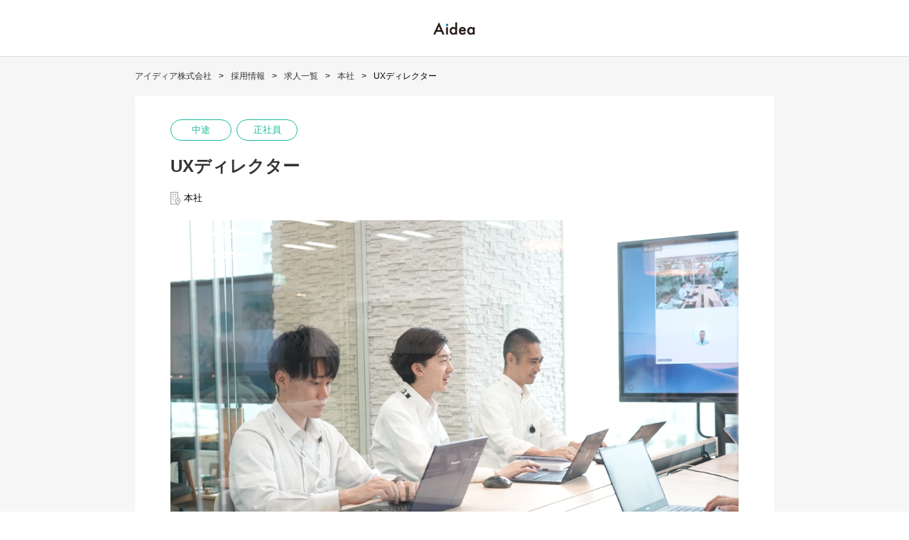

--- FILE ---
content_type: text/html; charset=utf-8
request_url: https://recruit.jobcan.jp/aidea/job_offers/1801386
body_size: 34368
content:
<!DOCTYPE html>
<html lang="ja">
<head prefix="og: http://ogp.me/ns#">
<meta charset="UTF-8">
<link rel="icon" href="/static/favicon.ico">
<meta name="description" content="本社のUXディレクター（北海道・青森県・岩手県・宮城県・秋田県・山形県・福島県・茨城県・栃木県・群馬県・埼玉県・千葉県・東京都・神奈川県・新潟県・富山県・石川県・福井県・山梨県・長野県・岐阜県・静岡県・愛知県・三重県・滋賀県・京都府・大阪府・兵庫県・奈良県・和歌山県・鳥取県・島根県・岡山県・広島県・山口県・徳島県・香川県・愛媛県・高知県・福岡県・佐賀県・長崎県・熊本県・大分県・宮崎県・鹿児島県・沖縄県）の正社員の募集情報です（アイディア株式会社）" />
<meta property="og:locale" content="ja_JP">
<meta property="og:site_name" content="アイディア株式会社 採用情報">
<meta property="og:title" content="UXディレクター(本社)の採用情報 | アイディア株式会社">
<meta property="og:type" content="article">
<meta property="og:url" content="https://recruit.jobcan.jp/aidea/job_offers/1801386">
<meta property="og:image" content="https://storage.googleapis.com/ats-public-files.ats.jobcan.jp/job_offer/main_image_file/1801386/DSC06738.JPG">
<meta property="og:description" content="本社のUXディレクター（北海道・青森県・岩手県・宮城県・秋田県・山形県・福島県・茨城県・栃木県・群馬県・埼玉県・千葉県・東京都・神奈川県・新潟県・富山県・石川県・福井県・山梨県・長野県・岐阜県・静岡県・愛知県・三重県・滋賀県・京都府・大阪府・兵庫県・奈良県・和歌山県・鳥取県・島根県・岡山県・広島県・山口県・徳島県・香川県・愛媛県・高知県・福岡県・佐賀県・長崎県・熊本県・大分県・宮崎県・鹿児島県・沖縄県）の正社員の募集情報です（アイディア株式会社）">
<meta name="twitter:card" content="summary_large_image" />
<meta name="twitter:description" content="本社のUXディレクター（北海道・青森県・岩手県・宮城県・秋田県・山形県・福島県・茨城県・栃木県・群馬県・埼玉県・千葉県・東京都・神奈川県・新潟県・富山県・石川県・福井県・山梨県・長野県・岐阜県・静岡県・愛知県・三重県・滋賀県・京都府・大阪府・兵庫県・奈良県・和歌山県・鳥取県・島根県・岡山県・広島県・山口県・徳島県・香川県・愛媛県・高知県・福岡県・佐賀県・長崎県・熊本県・大分県・宮崎県・鹿児島県・沖縄県）の正社員の募集情報です（アイディア株式会社）">
<meta name="twitter:image:src" content="https://storage.googleapis.com/ats-public-files.ats.jobcan.jp/job_offer/main_image_file/1801386/DSC06738.JPG">
<meta name="viewport" content="width=device-width, initial-scale=1.0">
<meta http-equiv="X-UA-Compatible" content="ie=edge">
<title>UXディレクター(本社)の採用情報 | アイディア株式会社</title>
<script>
//<![CDATA[
window.gon={};gon.work_location_markers=[];gon.valid_work_location_marker_index=null;gon.branch_marker={"name":"本社","address":"東京都新宿区新宿4丁目1番6号 JR新宿ミライナタワー22階","lat":35.6887,"lng":139.702};gon.google_maps_config={"id":1479519,"client_id":6225,"job_offer_id":1801386,"display_branch_map":false,"display_work_locations_map":false,"deleted_at":null,"created_at":"2023-11-06T11:42:11.000+09:00","updated_at":"2023-11-06T11:42:11.000+09:00"};
//]]>
</script>
<script src="/assets/application-93b99dfef8759d9ad95a2402b48deb978d0ff83e1e3dee29c7c5111cf0f4dbde.js"></script>
<script src="/assets/job_offers-5234a801bc19ccf7367c8546ae374416160129886d3af2f7933ae87f702d0886.js"></script>
<script src="https://cdnjs.cloudflare.com/ajax/libs/moment.js/2.8.2/moment.min.js"></script>
<link rel="stylesheet" href="/assets/application-f27f2088156447854cc2e6d1a2cbfdbd8bd71b4ccbe686ffb18f6e05524ef23d.css" media="all" />
<link rel="stylesheet" href="/assets/job_offers-6edd495f39c3a9a4abff09c3354dd5658815eaa0a0c13ed091e636833035b98c.css" media="all" />
<meta name="csrf-param" content="authenticity_token" />
<meta name="csrf-token" content="ws6aVU7gXyHdePs3rs9-dd0E4dhZVHKSHOtKINMcC8g6dIkLypLAiD2sL0ZRq6EkTDqVTkhR7YRCtc7yCAhzUw" />
  <!-- Google Analytics(GA4) -->
  <!-- End Google Analytics(GA4) -->


<script type="application/ld+json">{
  "@context": "http://schema.org/",
  "@type": "JobPosting",
  "title": "UXディレクター",
  "description": "<p>【ミッション】 \nアイディアは、AIとIoTで海事産業の未来を形成する、スケール段階 (ミドルステージ) のスタートアップです。業界が求めるDXを具体化し、海事産業の全体にアプローチできるプラットフォーム Aisea (アイシア) を手段として、クライアントの具体的な課題を解決しています。 \nUXディレクターは、営業/コンサルチームと連携し、UXの観点での課題解決がミッションとなります。 \nDXを推進する上で、デザイン領域が重要視されるため、顧客からのヒアリングや提案、実装プランも含めた役割を担います。\n\n 【業務内容】 \n・ワイヤーフレーム/プロトタイプを使った顧客提案、折衝\n・デザイン（UI/UX）設計/実装\n・UXチームの構築\n\n 【魅力】 \n海事産業は聞き慣れない産業かもしれませんが、スケールが大きく社会性の高い産業の1つです。\nこの海事産業でもDXを活用した取り組みが活発になりつつあり、弊社はIT企業として顧客のDXを支援しています。\nUXディレクターはこの活動の中核であり、業界の発展に向けた貴重な経験が積めます。\n</p><p>＜採用情報＞</p><p>▼定員</p><p>1 名</p><p>▼勤務時間</p><p>■フレックスタイム制\r\n（コアタイム11：00-15：00／フレキシブルタイム8：00-22：00）\r\n\r\n■リモート勤務相談OK</p><p>▼想定給与</p><p>700 〜 1,000万円\r\n■給与体系：年俸制\r\n■給与改定：年1回\r\n■賞与：なし\r\n■試用期間：6ヶ月（条件などは変わりません）\r\n※前給実績、経験、能力等を考慮の上、当社規定に基づいて優遇</p><p>▼休日・休暇</p><p>■年間休日120日以上\r\n■完全週休2日制（土日祝）\r\n■有給休暇（初年度10日）\r\n■年末年始休暇\r\n■慶弔休暇\r\n■産前産後・育児休暇\r\n■介護休暇\r\n■子の看護休暇（5日）：通常の有給プラスで支給</p><p>▼必須スキル・経験</p><p>・デザインプロセスにおけるUXデザインのご経験3年\n※インパネ（車ダッシュボード）設計に興味のあるあ方</p><p>▼歓迎スキル・経験</p><p>・Figmaの使用のご経験\r\n・業務システムのデザイン制作のご経験\r\n・デザインの実装に向けた開発者との連携\r\n・チームをリードするプロジェクトマネジメントのご経験</p><p>▼求める人物像</p><p>・顧客やチームと一緒に良いサービス/プロダクトを作りたい方\r\n・アウトプットだけではなくインプットにも積極的な方\r\n・不確実な要素がある中、色々なことに挑戦できる方\r\n・デザインが好きな方</p><p>▼待遇</p><p>■各種社会保険完備（雇用・健康・労災・厚生年金）\r\n■交通費全額支給\r\n■定期健康診断\r\n■ドリンク・コーヒー・菓子無料\r\n■屋外に喫煙場所あり</p><p>▼勤務地</p><p>北海道・青森県・岩手県・宮城県・秋田県・山形県・福島県・茨城県・栃木県・群馬県・埼玉県・千葉県・東京都・神奈川県・新潟県・富山県・石川県・福井県・山梨県・長野県・岐阜県・静岡県・愛知県・三重県・滋賀県・京都府・大阪府・兵庫県・奈良県・和歌山県・鳥取県・島根県・岡山県・広島県・山口県・徳島県・香川県・愛媛県・高知県・福岡県・佐賀県・長崎県・熊本県・大分県・宮崎県・鹿児島県・沖縄県</p><p>▼募集拠点</p><p>本社&lt;br&gt;東京都新宿区新宿4丁目1番6号 JR新宿ミライナタワー22階</p>",
  "datePosted": "2025-10-21T14:13:27+09:00",
  "hiringOrganization": {
    "@type": "Organization",
    "name": "アイディア株式会社",
    "sameAs": "https://aidea.biz/",
    "logo": "https://storage.googleapis.com/ats-public-files.ats.jobcan.jp/job_offer_page_config/logo_image_file/5997/aidea_logo_-_%E3%82%B3%E3%83%94%E3%83%BC.jpg"
  },
  "identifier": {
    "@type": "PropertyValue",
    "name": "アイディア株式会社",
    "value": "1801386"
  },
  "jobLocation": {
    "@type": "Place",
    "address": {
      "@type": "PostalAddress",
      "addressCountry": "JP",
      "postalCode": "160-0022",
      "addressRegion": "東京都",
      "addressLocality": "新宿区",
      "streetAddress": "新宿4丁目1番6号"
    }
  },
  "baseSalary": {
    "@type": "MonetaryAmount",
    "value": "700 〜 1,000万円\r\n■給与体系：年俸制\r\n■給与改定：年1回\r\n■賞与：なし\r\n■試用期間：6ヶ月（条件などは変わりません）\r\n※前給実績、経験、能力等を考慮の上、当社規定に基づいて優遇"
  }
}</script>
</head>
<body>
    <!-- facebook -->
<div id="fb-root"></div>
<script>
(function(d, s, id) {
  var js, fjs = d.getElementsByTagName(s)[0];
  if (d.getElementById(id)) return;
  js = d.createElement(s); js.id = id;
  js.src = "//connect.facebook.net/ja_JP/sdk.js#xfbml=1&version=v2.8";
  fjs.parentNode.insertBefore(js, fjs);
}(document, 'script', 'facebook-jssdk'));
</script>


    <div class="wrapper">
        <header class="header">
<div class="pc-header sp-hide">
<div class="header-logo-inner">
<a href="/aidea"><img alt="logo" src="https://storage.googleapis.com/ats-public-files.ats.jobcan.jp/job_offer_page_config/logo_image_file/5997/aidea_logo_-_%E3%82%B3%E3%83%94%E3%83%BC.jpg" /></a>
</div>
</div>
<div class="sp-header">
<div class="sp-header-img">
<a href="/aidea"><img alt="logo" src="https://storage.googleapis.com/ats-public-files.ats.jobcan.jp/job_offer_page_config/logo_image_file/5997/aidea_logo_-_%E3%82%B3%E3%83%94%E3%83%BC.jpg" /></a>
</div>
<div class="sp-header-button">
<button type="button" class="js-toggle-search">
<img alt="search" src="/assets/search-a7cf005bd9c2f6be6534b3512e596b60a5bb6fa1c9458661ce731e46f0f3f442.svg" />
</button>
</div>
</div>
<form id="header_search_form" action="/aidea/list/all/all" accept-charset="UTF-8" method="post"><input name="utf8" type="hidden" value="&#x2713;" autocomplete="off" /><input type="hidden" name="authenticity_token" value="xpZ-jSufvkN9UaeVDqFB3Oj5M_NG-gW44i8Kym4ZGHpEUZyRduvYxHQr7-skk33vEKH6yOQXm_XQwLt_O7h7Tg" autocomplete="off" />
<div class="sp-search-content is-hide">
<ul class="sp-search-menu">
<li><input type="text" name="freeword" id="freeword" value="" placeholder="フリーワード" class="input-text" /></li>
<li>
<div class="search-select">
<select name="category_id" id="category_id"><option value="">カテゴリー</option>
<option value="36817">中途</option>
<option value="39128">求人ページ公開</option></select>
</div>
</li>
<li>
<div class="search-select">
<select name="prefectures" id="select_prefectures"><option value="">勤務地</option>
<option value="tokyo">東京都</option>
<option value="hokkaido">北海道</option>
<option value="aomori">青森県</option>
<option value="iwate">岩手県</option>
<option value="miyagi">宮城県</option>
<option value="akita">秋田県</option>
<option value="yamagata">山形県</option>
<option value="fukushima">福島県</option>
<option value="ibaraki">茨城県</option>
<option value="tochigi">栃木県</option>
<option value="gunma">群馬県</option>
<option value="saitama">埼玉県</option>
<option value="chiba">千葉県</option>
<option value="kanagawa">神奈川県</option>
<option value="niigata">新潟県</option>
<option value="toyama">富山県</option>
<option value="ishikawa">石川県</option>
<option value="fukui">福井県</option>
<option value="yamanashi">山梨県</option>
<option value="nagano">長野県</option>
<option value="gifu">岐阜県</option>
<option value="shizuoka">静岡県</option>
<option value="aichi">愛知県</option>
<option value="mie">三重県</option>
<option value="shiga">滋賀県</option>
<option value="kyoto">京都府</option>
<option value="osaka">大阪府</option>
<option value="hyogo">兵庫県</option>
<option value="nara">奈良県</option>
<option value="wakayama">和歌山県</option>
<option value="tottori">鳥取県</option>
<option value="shimane">島根県</option>
<option value="okayama">岡山県</option>
<option value="hiroshima">広島県</option>
<option value="yamaguchi">山口県</option>
<option value="tokushima">徳島県</option>
<option value="kagawa">香川県</option>
<option value="ehime">愛媛県</option>
<option value="kochi">高知県</option>
<option value="fukuoka">福岡県</option>
<option value="saga">佐賀県</option>
<option value="nagasaki">長崎県</option>
<option value="kumamoto">熊本県</option>
<option value="oita">大分県</option>
<option value="miyazaki">宮崎県</option>
<option value="kagoshima">鹿児島県</option>
<option value="okinawa">沖縄県</option></select>
</div>
</li>
<li>
<div class="search-select">
<select name="employment_type_id" id="employment_type_id"><option value="">雇用形態</option>
<option value="25903">フリーランス</option>
<option value="25680">契約社員</option>
<option value="25679">正社員</option></select>
</div>
</li>
</ul>
<div class="button-area">
<input type="submit" class="search-button" value="この条件で検索" style="background-color:#1abc9c;color:#fff;">
</div>
</div>
</form></header>

        <main><section class="section-narrow" style="background-color: #f6f6f6;">
  <div class="content-box-wide">
    <ul class="breadcrumb sp-hide"><li><a class="a_class" href="https://aidea.biz/">アイディア株式会社</a></li><li><a class="a_class" href="/aidea">採用情報</a></li><li><a class="a_class" href="/aidea/list">求人一覧</a></li><li><a class="a_class" href="/aidea/list/b001">本社</a></li><li>UXディレクター</li></ul>
  </div>
  <div class="job-offer-box">
    <ul class="job-offer-label">
  <li>中途</li>
<li>正社員</li>
</ul>

<h1 class="job-offer-detail-title" style="color:#333333;">
  UXディレクター
</h1>

  <p class="job-offer-address">
    <img alt="拠点" src="/assets/icon-kyoten-191a00838f8f4bc947345fe00660fe1604cd04925a5c1250c6c6b07b3e4ac077.svg" />
    本社
  </p>

<div class="job-offer-table">
  <div class="job-offer-table-left">
  </div>
</div>

  <img alt="job-image" class="job-offer-main-image" src="https://storage.googleapis.com/ats-public-files.ats.jobcan.jp/job_offer/main_image_file/1801386/DSC06738.JPG" />

<div class="job-offer-text">
  <div class="job-offer-description-full">
    <p>
      【ミッション】 <br />アイディアは、AIとIoTで海事産業の未来を形成する、スケール段階 (ミドルステージ) のスタートアップです。業界が求めるDXを具体化し、海事産業の全体にアプローチできるプラットフォーム Aisea (アイシア) を手段として、クライアントの具体的な課題を解決しています。 <br />UXディレクターは、営業/コンサルチームと連携し、UXの観点での課題解決がミッションとなります。 <br />DXを推進する上で、デザイン領域が重要視されるため、顧客からのヒアリングや提案、実装プランも含めた役割を担います。<br /><br /> 【業務内容】 <br />・ワイヤーフレーム/プロトタイプを使った顧客提案、折衝<br />・デザイン（UI/UX）設計/実装<br />・UXチームの構築<br /><br /> 【魅力】 <br />海事産業は聞き慣れない産業かもしれませんが、スケールが大きく社会性の高い産業の1つです。<br />この海事産業でもDXを活用した取り組みが活発になりつつあり、弊社はIT企業として顧客のDXを支援しています。<br />UXディレクターはこの活動の中核であり、業界の発展に向けた貴重な経験が積めます。<br />
    </p>
  </div>
</div>

      <div class="content-box-item">
  <h2 class="job-offer-detail-sub-title" style="color: #333333;">
    海事産業は経済活動や生活を支える重要なインフラ
  </h2>

  <div class="box-text">
    <p><p>日常生活を送るうえで欠かせない食料や日用品の数々……。 その一つひとつが、どのように手元に運ばれてきているかご存じでしょうか？ 空輸や陸送など、さまざまな運び方があるなかで、海運は国内輸送では約4割、海外輸送ではなんと9割以上を占めています。 海運が機能していなければ、明日の生活に支障をきたす……といっても過言ではありません。 経済活動や暮らしを支える重要なインフラである海事業界。 当社では、そんな海事産業を支える大規模なプラットフォーム「Aisea（アイシア）」を開発・提供しています。</p></p>
  </div>

  <div class="image-box">
      <div class="one-image">
          <img src="https://storage.googleapis.com/ats-public-files.ats.jobcan.jp/job_offer_introduction_image/image_file/234990/DSC05721.JPG" />

      </div>
  </div>

</div>

      <div class="content-box-item">
  <h2 class="job-offer-detail-sub-title" style="color: #333333;">
    「Aisea（アイシア）」はどんなサービス？
  </h2>

  <div class="box-text">
    <p><p>「Aisea（アイシア）」は、海運や造船、港湾事業などからなる海事産業向けに開発・提供している「IoT×AI×Cloud」のDXプラットフォームです。 イメージしやすいのが、安全航行のサポート機能。 船舶には、レーダーや各種計器などの法定装備品が搭載されていますが、使いこなすには長年の「勘」や「経験」によるところが大きく、安全に運航するための障壁となっていました。 「Aisea（アイシア）」では、船舶向けの位置情報サービスで周辺状況の確認ができたり、衝突防止機能により狭い海域などでの衝突リスクを抑止できたりと、安全運船のサポートとなるシステムを提供しています。 さらにバーチャル無線などによる航行中の状況把握やコミュニケーションに役立つ機能を提供することで、経験や勘にとらわれない安全運航を実現しています。 他にも、海運業の方向けに運航管理サービスや船員の労務管理サービスなどを提供していたりと、海事産業のありとあらゆる業態に向けたサービスを開発・提供しています。 プロダクト詳細はこちら→<a href="https://aisea.net" target="_blank">https://aisea.net</a></p></p>
  </div>

  <div class="image-box">
      <div class="one-image">
          <img src="https://storage.googleapis.com/ats-public-files.ats.jobcan.jp/job_offer_introduction_image/image_file/234989/DSC06755.JPG" />

      </div>
  </div>

</div>

      <div class="content-box-item">
  <h2 class="job-offer-detail-sub-title" style="color: #333333;">
    レガシーな海事業界のDX＆自律運航への挑戦
  </h2>

  <div class="box-text">
    <p><p>実は代表が別事業で港湾事業を営んでおり、これまで当事者として海事産業のDXに取り組んできました。 というのも、海事産業は保守的な歴史的背景からレガシーな業界で、あまりデジタル化が進んでいないのが現状です。 例えば海運業では、動静管理（顧客から預かった荷物が計画通りに進んでるかを確認する重要な作業）を陸と船上間で電話やFAXで行っており、現場の方にかなりの負荷がかかっていました。 ですが「Aisea（アイシア）」の機能のひとつ、「Aisea PRO（アイシアプロ）」の運航管理サービスの登場により、アナログな手段で連絡を取り合わなくてもアプリ上で進捗を確認できるようになりました。負荷が大幅に軽減され、業務効率の大幅改善を図ることに成功しています。 その結果、現場に足を運ぶ必要がなくなり、リモート勤務の導入も可能になるなど伝統的な業界に新しい風を吹き込んでいます。 陸上の当たり前を海上の当たり前にする、そんなやりがいある仕事です。 また、2022年8月には船員労働管理サービス「Aisea Crew（アイシアクルー）」をリリースしました。 船上の労働環境を可視化し、共有・分析できることで人員不足により困窮している船舶業界の働き方改革に大きな貢献をしています。 他にも、舶用メーカーや造船所と連携して次世代の操船支援コンソールのコンセプトモデルとして「CaptainX（キャプテンエックス）」を開発し、新たな航海計器（レーダーやGPSなどの船舶搭載機器）の表現や3Dモデルを活用した機関モニタリングシステムなどの開発を進めております。 海事産業が抱える人員不足の解消や安全運航を実現する自律運航への挑戦を続けている最中です！</p></p>
  </div>

  <div class="image-box">
      <div class="one-image">
          <img src="https://storage.googleapis.com/ats-public-files.ats.jobcan.jp/job_offer_introduction_image/image_file/234343/DSC03073__2_.jpg" />

      </div>
  </div>

</div>

      <div class="content-box-item">
    <table class="content-table">
      <thead>
        <tr class="content-table-head">
          <th colspan="2">採用情報</th>
        </tr>
      </thead>

      <tbody>
        <!-- 採用情報 -->

              <!-- 定員 -->
                <tr class="content-table-line">
                  <td>定員</td>
                  <td>1 名</td>
                </tr>


              <!-- 通常のプリセット項目 -->
                <tr class="content-table-line">
                  <td>勤務時間</td>
                  <td>■フレックスタイム制<br />（コアタイム11：00-15：00／フレキシブルタイム8：00-22：00）<br /><br />■リモート勤務相談OK</td>
                </tr>


              <!-- 通常のプリセット項目 -->
                <tr class="content-table-line">
                  <td>想定給与</td>
                  <td>700 〜 1,000万円<br />■給与体系：年俸制<br />■給与改定：年1回<br />■賞与：なし<br />■試用期間：6ヶ月（条件などは変わりません）<br />※前給実績、経験、能力等を考慮の上、当社規定に基づいて優遇</td>
                </tr>


              <!-- 通常のプリセット項目 -->
                <tr class="content-table-line">
                  <td>休日・休暇</td>
                  <td>■年間休日120日以上<br />■完全週休2日制（土日祝）<br />■有給休暇（初年度10日）<br />■年末年始休暇<br />■慶弔休暇<br />■産前産後・育児休暇<br />■介護休暇<br />■子の看護休暇（5日）：通常の有給プラスで支給</td>
                </tr>



            <!-- 通常の求人項目 -->
              <tr class="content-table-line">
                <td>必須スキル・経験</td>
                <td>・デザインプロセスにおけるUXデザインのご経験3年<br />※インパネ（車ダッシュボード）設計に興味のあるあ方</td>
              </tr>


            <!-- 通常の求人項目 -->
              <tr class="content-table-line">
                <td>歓迎スキル・経験</td>
                <td>・Figmaの使用のご経験<br />・業務システムのデザイン制作のご経験<br />・デザインの実装に向けた開発者との連携<br />・チームをリードするプロジェクトマネジメントのご経験</td>
              </tr>


            <!-- 通常の求人項目 -->
              <tr class="content-table-line">
                <td>求める人物像</td>
                <td>・顧客やチームと一緒に良いサービス/プロダクトを作りたい方<br />・アウトプットだけではなくインプットにも積極的な方<br />・不確実な要素がある中、色々なことに挑戦できる方<br />・デザインが好きな方</td>
              </tr>


            <!-- 通常の求人項目 -->
              <tr class="content-table-line">
                <td>待遇</td>
                <td>■各種社会保険完備（雇用・健康・労災・厚生年金）<br />■交通費全額支給<br />■定期健康診断<br />■ドリンク・コーヒー・菓子無料<br />■屋外に喫煙場所あり</td>
              </tr>



              <!-- 地図表示スクリプト -->
              <!-- 勤務地情報 -->
                <tr class="content-table-line">
                  <td>勤務地</td>
                  <td class="td-contentTable__breakWordWrap">
                    <p><span>北海道</span>・<span>青森県</span>・<span>岩手県</span>・<span>宮城県</span>・<span>秋田県</span>・<span>山形県</span>・<span>福島県</span>・<span>茨城県</span>・<span>栃木県</span>・<span>群馬県</span>・<span>埼玉県</span>・<span>千葉県</span>・<span>東京都</span>・<span>神奈川県</span>・<span>新潟県</span>・<span>富山県</span>・<span>石川県</span>・<span>福井県</span>・<span>山梨県</span>・<span>長野県</span>・<span>岐阜県</span>・<span>静岡県</span>・<span>愛知県</span>・<span>三重県</span>・<span>滋賀県</span>・<span>京都府</span>・<span>大阪府</span>・<span>兵庫県</span>・<span>奈良県</span>・<span>和歌山県</span>・<span>鳥取県</span>・<span>島根県</span>・<span>岡山県</span>・<span>広島県</span>・<span>山口県</span>・<span>徳島県</span>・<span>香川県</span>・<span>愛媛県</span>・<span>高知県</span>・<span>福岡県</span>・<span>佐賀県</span>・<span>長崎県</span>・<span>熊本県</span>・<span>大分県</span>・<span>宮崎県</span>・<span>鹿児島県</span>・<span>沖縄県</span></p>
                  </td>
                </tr>


              <!-- 募集拠点情報 -->
                <tr class="content-table-line">
                  <td>募集拠点</td>
                  <td>
                    <p>本社</p>
                      <p>東京都新宿区新宿4丁目1番6号 JR新宿ミライナタワー22階</p>
                  </td>
                </tr>

      </tbody>
    </table>
  </div>

    
    <div class="button-area"><a target="_blank" class="entry-button" style="background-color:#1abc9c;color:#fff;" href="/aidea/entry/new/1801386">応募する</a></div>
  </div>
  <div class="job-offer-box">
<h2 class="job-offer-detail-sub-title">関連求人</h2>
<div class="swiper-container">
<ul class="swiper-wrapper">
<li class="slider-wrap swiper-slide">
  <a href="/aidea/job_offers/1801052?hide_breadcrumb=false&amp;hide_search=false" class="slider-item swiper-lazy">
      <img alt="job-image" src="https://storage.googleapis.com/ats-public-files.ats.jobcan.jp/job_offer/main_image_file/1801052/DSC03079(2).jpg" />
    <p>動画編集</p>
  </a>
</li>
<li class="slider-wrap swiper-slide">
  <a href="/aidea/job_offers/1368714?hide_breadcrumb=false&amp;hide_search=false" class="slider-item swiper-lazy">
      <img alt="job-image" src="https://storage.googleapis.com/ats-public-files.ats.jobcan.jp/job_offer/main_image_file/1368714/DSC06738__2_.JPG" />
    <p>プロジェクトマネージャー（マネージャー候補） </p>
  </a>
</li>
<li class="slider-wrap swiper-slide">
  <a href="/aidea/job_offers/1906450?hide_breadcrumb=false&amp;hide_search=false" class="slider-item swiper-lazy">
      <img alt="job-image" src="https://storage.googleapis.com/ats-public-files.ats.jobcan.jp/job_offer/main_image_file/1906450/DSC03079.jpg" />
    <p>採用人事</p>
  </a>
</li>
<li class="slider-wrap swiper-slide">
  <a href="/aidea/job_offers/1322406?hide_breadcrumb=false&amp;hide_search=false" class="slider-item swiper-lazy">
      <img alt="job-image" src="https://storage.googleapis.com/ats-public-files.ats.jobcan.jp/job_offer/main_image_file/1322406/DSC05520__4_.JPG" />
    <p>セールスディレクター（営業部長）</p>
  </a>
</li>
<li class="slider-wrap swiper-slide">
  <a href="/aidea/job_offers/1681437?hide_breadcrumb=false&amp;hide_search=false" class="slider-item swiper-lazy">
      <img alt="job-image" src="https://storage.googleapis.com/ats-public-files.ats.jobcan.jp/job_offer/main_image_file/1681437/DSC06751.JPG" />
    <p>プリセールス・セールスエンジニア</p>
  </a>
</li>
<li class="slider-wrap swiper-slide">
  <a href="/aidea/job_offers/432567?hide_breadcrumb=false&amp;hide_search=false" class="slider-item swiper-lazy">
      <img alt="job-image" src="/assets/related_link_dummy-3cab94d7a493563d420aefdf7944194c3d051f8678717e16beff1b3f93dddb1e.png" />
    <p>広報</p>
  </a>
</li>
<li class="slider-wrap swiper-slide">
  <a href="/aidea/job_offers/1317854?hide_breadcrumb=false&amp;hide_search=false" class="slider-item swiper-lazy">
      <img alt="job-image" src="https://storage.googleapis.com/ats-public-files.ats.jobcan.jp/job_offer/main_image_file/1317854/DSC05708.JPG" />
    <p>IoTエンジニア</p>
  </a>
</li>
<li class="slider-wrap swiper-slide">
  <a href="/aidea/job_offers/2196438?hide_breadcrumb=false&amp;hide_search=false" class="slider-item swiper-lazy">
      <img alt="job-image" src="https://storage.googleapis.com/ats-public-files.ats.jobcan.jp/job_offer/main_image_file/2196438/DSC03079.jpg" />
    <p>Webマーケター（新規事業領域／採用メディア）</p>
  </a>
</li>
<li class="slider-wrap swiper-slide">
  <a href="/aidea/job_offers/1322209?hide_breadcrumb=false&amp;hide_search=false" class="slider-item swiper-lazy">
      <img alt="job-image" src="https://storage.googleapis.com/ats-public-files.ats.jobcan.jp/job_offer/main_image_file/1322209/DSC06755__1_.JPG" />
    <p>テクノロジーコンサルタント（マネージャー候補）</p>
  </a>
</li>
<li class="slider-wrap swiper-slide">
  <a href="/aidea/job_offers/2187851?hide_breadcrumb=false&amp;hide_search=false" class="slider-item swiper-lazy">
      <img alt="job-image" src="https://storage.googleapis.com/ats-public-files.ats.jobcan.jp/job_offer/main_image_file/2187851/DSC03079.jpg" />
    <p>UI/UXデザイナー</p>
  </a>
</li>
</ul>
</div>
<div class="swiper-button-next swiper-button-black"></div>
<div class="swiper-button-prev swiper-button-black"></div>
</div>

</section>
</main>
        <footer>
      <div class="footer">
        <ul class="footer-nav-list"><li><a target="_blank" href="https://aidea.biz/company/">会社概要</a></li><li><a onclick="open_privacy_policy();return false;" href="#">採用応募における個人情報の取扱いについて</a></li><li><a target="_blank" href="https://aidea.biz/contact/">お問い合わせ</a></li></ul>
        
      </div>
    <div class="powered-by">
      <p>
        <small>Powered by</small>
        <a target="_blank" href="https://ats.jobcan.ne.jp/"><img height="22" alt="jobcan_ats_logo" src="/assets/jobcan_ats_footer_logo-45cf83401a22fec4db26f7d124e3078011871451d0884581423154c91b0a0422.svg" /></a>
      </p>
    </div>
</footer>

    </div>

    <script type="text/javascript">
<!---
  $(function(){
    // 勤務地検索のためPOST先変更
    $('#pc_select_prefectures').change(function() {
      var base_url = '/aidea/list';
      var new_url = '';
      if ($(this).val()) {
        new_url = base_url + '/all/' + $(this).val()
      } else {
        new_url = base_url
      }
      $("#pc_search_form").attr('action', new_url);
    });
  });

  var swiper = new Swiper('.swiper-container', {
    navigation: {
      nextEl: '.swiper-button-next',
      prevEl: '.swiper-button-prev',
    },
    pagination: '.swiper-pagination',
    paginationClickable: true,
    loop: true,
    slidesPerView: 3,
    spaceBetween: 20,
    breakpoints: {
      1024: {
        slidesPerView: 3,
        spaceBetween: 20
      },
      768: {
        slidesPerView: 1,
        spaceBetween: 0
      },
      640: {
        slidesPerView: 1,
        spaceBetween: 0
      },
      320: {
        slidesPerView: 1,
        spaceBetween: 10
      }
    }
  });
//--->
</script>

    <script type="text/javascript">
<!---
$(function(){
  // SP検索メニュー表示
  $('.js-toggle-search').on('click', function(){
    $('.sp-search-content').toggleClass('is-hide');
  });

  // 勤務地検索のためPOST先変更
  $('#select_prefectures').change(function() {
    var base_url = '/aidea/list';
    var new_url = '';
    if ($(this).val()) {
      new_url = base_url + '/all/' + $(this).val()
    } else {
      new_url = base_url
    }
    $("#header_search_form").attr('action', new_url);
  });

  // line it
  LineIt.loadButton();
});

// プライバシーポリシーの表示
var open_privacy_policy = function () {
    window.open('/aidea/policy', 'プライバシーポリシー', 'menubar=no, toolbar=no, location=no, status=no')
}
//--->
</script>
<!-- twitter -->
<script>!function(d,s,id){var js,fjs=d.getElementsByTagName(s)[0],p=/^http:/.test(d.location)?'http':'https';if(!d.getElementById(id)){js=d.createElement(s);js.id=id;js.src=p+'://platform.twitter.com/widgets.js';fjs.parentNode.insertBefore(js,fjs);}}(document, 'script', 'twitter-wjs');</script>
<!-- line it -->
<script src="https://d.line-scdn.net/r/web/social-plugin/js/thirdparty/loader.min.js"></script>


    
</body>
</html>
